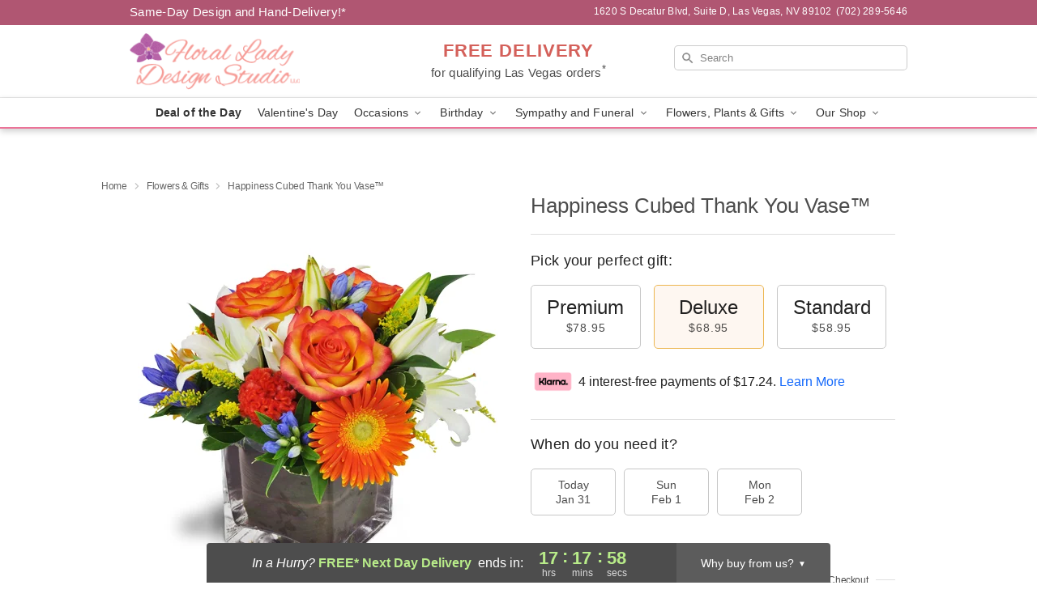

--- FILE ---
content_type: text/html; charset=UTF-8
request_url: https://www.myflorallady.com/storefronts/datesClosed?fcplus=0
body_size: 518
content:
{"no_delivery_dates":["2026-01-13","2026-01-18","2026-01-25"],"no_pickup_dates":["2026-01-13","2026-01-18","2026-01-25"],"delivery_cutoff_difference":{"y":0,"m":0,"d":0,"h":5,"i":11,"s":58,"f":0.212845,"weekday":0,"weekday_behavior":0,"first_last_day_of":0,"invert":0,"days":0,"special_type":0,"special_amount":0,"have_weekday_relative":0,"have_special_relative":0},"pickup_cutoff_difference":{"y":0,"m":0,"d":0,"h":4,"i":11,"s":58,"f":0.212845,"weekday":0,"weekday_behavior":0,"first_last_day_of":0,"invert":0,"days":0,"special_type":0,"special_amount":0,"have_weekday_relative":0,"have_special_relative":0},"pickup_cutoff":"2:30 PM PDT","delivery_cutoff":"1:30 PM PDT","delivery_today":false,"pickup_today":false,"pickup_disabled":false,"delivery_disabled":false,"delivery_cutoff_diff_next":{"y":0,"m":0,"d":0,"h":17,"i":18,"s":1,"f":0.773922,"weekday":0,"weekday_behavior":0,"first_last_day_of":0,"invert":1,"days":0,"special_type":0,"special_amount":0,"have_weekday_relative":0,"have_special_relative":0},"delivery_next_100hr":true}